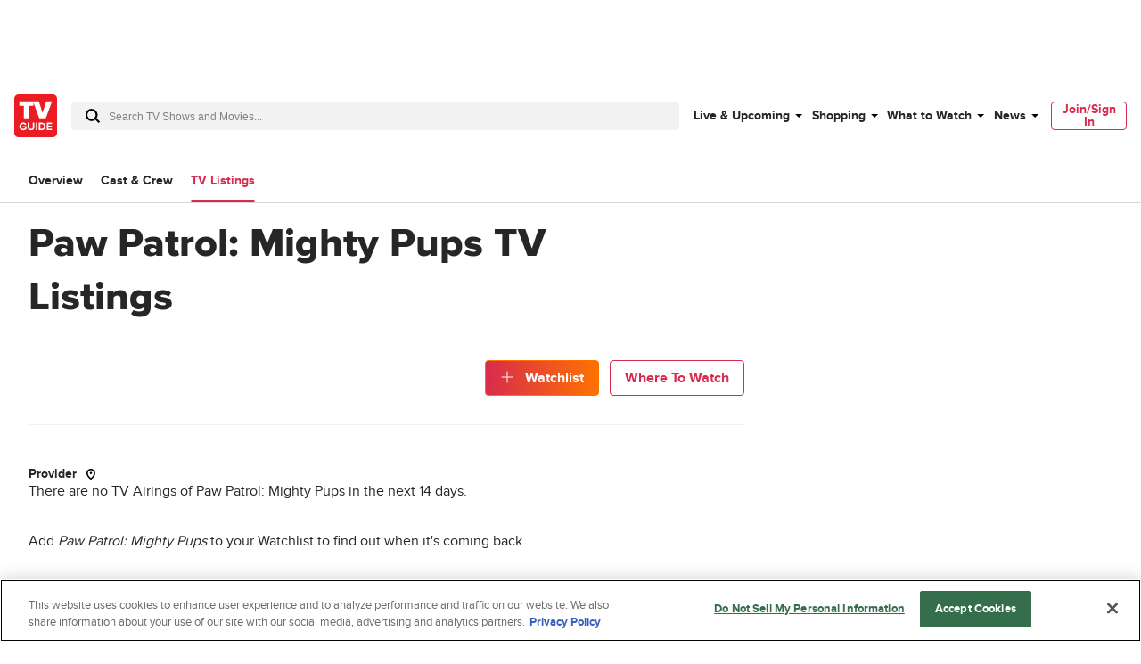

--- FILE ---
content_type: text/plain; charset=utf-8
request_url: https://firestore.googleapis.com/google.firestore.v1.Firestore/Listen/channel?database=projects%2Fplayer1-uds-prod%2Fdatabases%2F(default)&gsessionid=ka-HmyH8Xp9GxGcikAzjxHyYBLQ-W9v0YJpCxR4oxDI&VER=8&RID=rpc&SID=0RTwJ_OrnIPmg6hoHHknVw&CI=1&AID=0&TYPE=xmlhttp&zx=g4y5w3yk0cma&t=1
body_size: -28
content:
710
[[1,[{
  "targetChange": {
    "targetChangeType": "ADD",
    "targetIds": [
      2
    ]
  }
}
]],[2,[{
  "documentDelete": {
    "document": "projects/player1-uds-prod/databases/(default)/documents/a_users/fa1a8189-b749-4f12-bd13-00368f6a59e8/site/tvg/edition/us/a_service_providers/service_provider",
    "readTime": "2026-01-19T18:14:07.253077Z",
    "removedTargetIds": [
      2
    ]
  }
}
]],[3,[{
  "targetChange": {
    "targetChangeType": "CURRENT",
    "targetIds": [
      2
    ],
    "resumeToken": "CgkI1ayawZqYkgM=",
    "readTime": "2026-01-19T18:14:07.253077Z"
  }
}
]],[4,[{
  "targetChange": {
    "resumeToken": "CgkI1ayawZqYkgM=",
    "readTime": "2026-01-19T18:14:07.253077Z"
  }
}
]]]

--- FILE ---
content_type: text/plain; charset=utf-8
request_url: https://firestore.googleapis.com/google.firestore.v1.Firestore/Listen/channel?database=projects%2Fplayer1-uds-prod%2Fdatabases%2F(default)&VER=8&RID=83662&CVER=22&X-HTTP-Session-Id=gsessionid&%24httpHeaders=X-Goog-Api-Client%3Agl-js%2F%20fire%2F8.0.2%0D%0AContent-Type%3Atext%2Fplain%0D%0A&zx=esebvc6fzy25&t=1
body_size: -132
content:
51
[[0,["c","0RTwJ_OrnIPmg6hoHHknVw","",8,12,30000]]]
